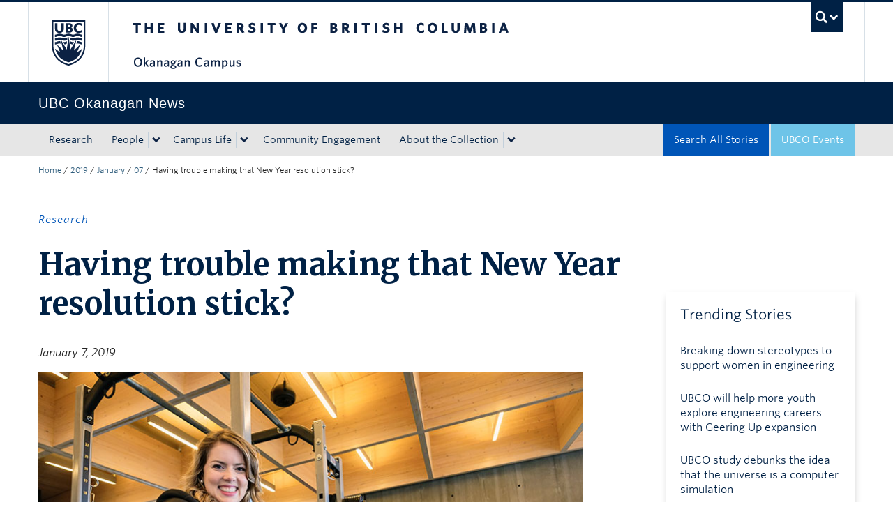

--- FILE ---
content_type: text/css; charset=utf-8
request_url: https://news.ok.ubc.ca/wp-content/themes/okanagan-news-theme/assets/css/fonts.css?ver=b72ffbbbbef7a572f9c40efaab901b15
body_size: 114228
content:

/*
	Copyright (C) 2011-2014 Hoefler & Co.
	This software is the property of Hoefler & Co. (H&Co).
	Your right to access and use this software is subject to the
	applicable License Agreement, or Terms of Service, that exists
	between you and H&Co. If no such agreement exists, you may not
	access or use this software for any purpose.
	This software may only be hosted at the locations specified in
	the applicable License Agreement or Terms of Service, and only
	for the purposes expressly set forth therein. You may not copy,
	modify, convert, create derivative works from or distribute this
	software in any way, or make it accessible to any third party,
	without first obtaining the written permission of H&Co.
	For more information, please visit us at http://typography.com.
	167893-72178-20140808
*/

@font-face{ font-family: "Whitney SSm A"; src: url([data-uri]); font-weight:400; font-style:normal; } @font-face{ font-family: "Whitney SSm B"; src: url([data-uri]); font-weight:400; font-style:normal; } @font-face{ font-family: "Whitney SSm A"; src: url([data-uri]); font-weight:400; font-style:italic; } @font-face{ font-family: "Whitney SSm B"; src: url([data-uri]); font-weight:400; font-style:italic; } @font-face{ font-family: "Whitney SSm A"; src: url([data-uri]); font-weight:600; font-style:normal; } @font-face{ font-family: "Whitney SSm B"; src: url([data-uri]); font-weight:600; font-style:normal; } 

--- FILE ---
content_type: text/css
request_url: https://tags.srv.stackadapt.com/sa.css
body_size: -11
content:
:root {
    --sa-uid: '0-4e9d400e-ff38-547a-5168-23b0dc8ea85a';
}